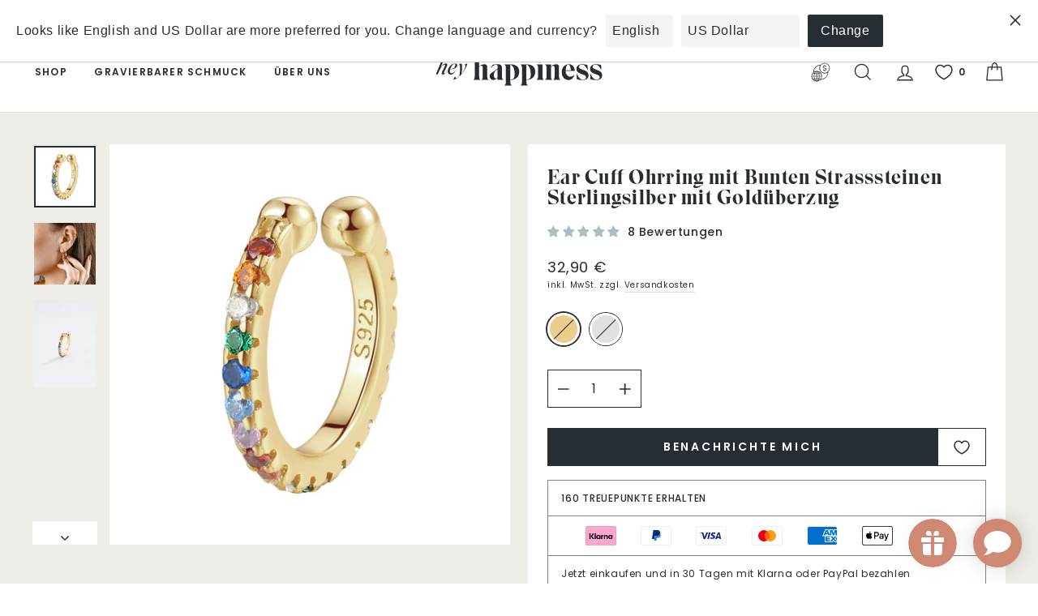

--- FILE ---
content_type: text/javascript
request_url: https://cdn.shopify.com/extensions/019c0abf-5f74-78ae-8f4c-7d58d04bc050/judgeme-extensions-326/assets/ReviewWidgetSidebarHeader-CNmB1YwX.js
body_size: 2264
content:
const __vite__mapDeps=(i,m=__vite__mapDeps,d=(m.f||(m.f=["./MedalsList-OyjZ3UWj.js","./api_client-DR0XvAMw.js","./Cluster-DI8jKAbV.js","./layout-DBgitwnu.js","./layout-BT9qA-zj.css","./Cluster-rmuEzDS5.css","./reviewWidgetHeaderProps-D-gIO2Ji.js","./Center-Bo-aVYcs.js","./Center-DuedLykc.css","./Text-DcEIzCTS.js","./Text-CQZ7f97l.css","./Button-CB03M0WA.js","./Button-Bfno6Nex.css","./Icon-D0t-CDQD.js","./Icon-Dm_usQ00.css","./chevron-down-ChozCVMG.js","./StarRating-aitc9tiG.js","./fontIconUtils-fwrjN7sI.js","./StarRating-BGSIRr73.css","./JmModal-CAtoOAPh.js","./JmModal-DkxatzrT.css","./language-CAqVBGae.js","./language-DR9JrtI5.css","./Box-qQlSv_SI.js","./Box-Cpz970de.css","./reviewWidgetHeaderProps-CT-GqQXl.css","./JLightboxContent-qszg9s-4.js","./JLightboxContent-CXehstry.css","./JLightbox-BMgr0m85.js","./JLightbox-DB0GwnWm.css","./MedalsList-BBEESmud.css","./CustomAnswerList-BCWsCPu6.js","./ProgressBar-paCjQRhF.js","./ProgressBar-C6Opb00j.css","./CustomAnswerList-CXz-DLj1.css","./KeywordList-BfGQIr_X.js","./KeywordList-CLOMiu4R.css","./StarRatingHistogram-DG8xf9oD.js","./StarRatingHistogram-CRdg-8tR.css"])))=>i.map(i=>d[i]);
import{t as ee,_ as g}from"./api_client-DR0XvAMw.js";import{_ as te,a as se,r as ae,k as C,f as s,g as u,w as o,e as a,p as r,S as _,B as e,I as T,H as A,z as h,m as re,J as ie,F as D,G as oe}from"./layout-DBgitwnu.js";import{C as W}from"./Cluster-DI8jKAbV.js";import{r as ne,u as le,A as ue,a as de,b as me,F as B,J as we,c as ge,d as he,S as ve,C as ce,_ as pe,e as _e}from"./reviewWidgetHeaderProps-D-gIO2Ji.js";import{T as fe}from"./Text-DcEIzCTS.js";import ye from"./MediaPreview-Db5DLXhX.js";import{C as be}from"./Center-Bo-aVYcs.js";import"./Button-CB03M0WA.js";import"./Icon-D0t-CDQD.js";import"./chevron-down-ChozCVMG.js";import"./StarRating-aitc9tiG.js";import"./fontIconUtils-fwrjN7sI.js";import"./JmModal-CAtoOAPh.js";import"./language-CAqVBGae.js";import"./Box-qQlSv_SI.js";import"./JLightboxCarousel-DWdGNsXx.js";import"./imgix-BU3q8cZV.js";import"./JLightbox-BMgr0m85.js";import"./JLightboxContent-qszg9s-4.js";import"./ReviewItem-C9fy0nWP.js";import"./dates-rLvRzShQ.js";/* empty css                                                               */import"./useViewport-DjX-_UEg.js";const Se={__name:"ReviewWidgetSidebarHeader",props:ne,emits:["vote"],setup(P,{emit:ke}){const L=h(()=>g(()=>import("./MedalsList-OyjZ3UWj.js"),__vite__mapDeps([0,1,2,3,4,5,6,7,8,9,10,11,12,13,14,15,16,17,18,19,20,21,22,23,24,25,26,27,28,29,30]),import.meta.url)),V=h(()=>g(()=>import("./CustomAnswerList-BCWsCPu6.js"),__vite__mapDeps([31,3,4,2,5,7,8,9,10,32,33,34]),import.meta.url)),j=h(()=>g(()=>import("./KeywordList-BfGQIr_X.js"),__vite__mapDeps([35,2,3,4,5,6,7,8,9,10,11,12,13,14,15,16,17,18,19,1,20,21,22,23,24,25,36]),import.meta.url)),F=h(()=>g(()=>import("./StarRatingHistogram-DG8xf9oD.js"),__vite__mapDeps([37,3,4,2,5,32,33,16,13,14,17,18,38]),import.meta.url)),f=P;se(()=>parseInt(f.widgetSettings.shopReviewsCount,10));const l=ae(!1),{showAskQuestionForm:y,showStarRatingHistogram:E,showCustomFilters:d,showTabs:v,reviewKeywords:H,showMediaPreview:Q,showProductMedals:O,hasCurrentProductReviews:w,hasChoiceCustomAnswers:c,reviewCountWithText:q,writeReviewButton:M,askQuestionButton:$,filterSettings:m,productReviewsCfAverageAnswers:b,noReviewsWriteReviewButton:I,noReviewsAskQuestionButton:K,showActionButtons:N,showNoReviewsState:J,shouldShowFilters:z,handleSortChange:S,handleSearch:p,handleCustomAnswerSelect:U,handleKeywordSelect:G,handleWriteReview:k,handleTabChange:X,handleAskQuestion:R,QUESTIONS_ANSWERS_TAB:Y,tabItems:Z}=le(f),x=t=>{l.value=!1,X(t)};return(t,i)=>(s(),C(D,null,[u(_,re(t.$attrs,{space:600,class:"jm-review-widget-sidebar-header__sidebar"}),{default:o(()=>[u(_,{space:200},{default:o(()=>[t.settings.review_widget_widget_title_enabled?(s(),a(fe,{key:0,class:"jm-review-widget-sidebar-header__title",fontStyle:e(ee)(t.settings.review_widget_header_text_size,t.settings.review_widget_header_text_weight)},{default:o(()=>[T(A(t.settings.widget_title),1)]),_:1},8,["fontStyle"])):r("",!0),e(w)?(s(),a(W,{key:1,space:600,align:"center"},{default:o(()=>[u(ue,{rating:parseFloat(t.reviewData.average_rating),"review-count-text":e(q),settings:t.settings,"header-theme":"sidebar"},null,8,["rating","review-count-text","settings"]),e(O)?(s(),a(e(L),{key:0,"medal-data":t.reviewData.product_medals,"medal-size":"3em",settings:t.settings,"show-all-medal-type":t.context==="allReviewsWidgetV2025"},null,8,["medal-data","settings","show-all-medal-type"])):r("",!0)]),_:1})):r("",!0)]),_:1}),e(Q)?(s(),a(ye,{key:0,settings:t.settings,"product-data":t.productData,reviews:t.reviewData.photo_gallery||[],"on-media-preview-change":t.onMediaPreviewChange,"thumbnail-size":100,context:t.context,version:"carousel","expanded-layout-variant":"sidebar",onVote:i[0]||(i[0]=n=>t.$emit("vote",n))},null,8,["settings","product-data","reviews","on-media-preview-change","context"])):r("",!0),e(N)?(s(),a(de,{key:1,class:"jm-review-widget-sidebar-header__action-buttons","write-review-button":e(M),"ask-question-button":e($),onWriteReview:e(k),onAskQuestion:e(R)},null,8,["write-review-button","ask-question-button","onWriteReview","onAskQuestion"])):r("",!0),e(E)&&e(w)?(s(),a(e(F),{key:2,class:"jm-review-widget-sidebar-header__star-rating-histogram","ratings-data":t.reviewData.histogram,settings:t.settings,disabled:t.loading,onHistogramClick:t.onHistogramClick},null,8,["ratings-data","settings","disabled","onHistogramClick"])):r("",!0),e(b).length>0?(s(),a(e(V),{key:3,answers:e(b),collapsible:!0},null,8,["answers"])):r("",!0),e(w)||t.context==="allReviewsWidgetV2025"?(s(),a(me,{key:4,showSummary:t.settings.widget_show_ai_summary,showSummaryBg:t.settings.widget_show_ai_summary_bg,summaryTitle:t.settings.widget_ai_summary_title,summaryDisclaimer:t.settings.widget_ai_summary_disclaimer,enableMultiLocalesTranslations:t.settings.enable_multi_locales_translations,shopLocale:t.settings.shop_locale,locale:t.settings.locale,summaryText:t.reviewData?.ai_summary_text,numberOfReviews:t.reviewData?.number_of_reviews,summaryTranslations:t.reviewData?.ai_summary_translations,minReviewsRequired:t.context==="allReviewsWidgetV2025"?0:5,disclaimerPosition:t.context==="allReviewsWidgetV2025"?"top":"bottom"},null,8,["showSummary","showSummaryBg","summaryTitle","summaryDisclaimer","enableMultiLocalesTranslations","shopLocale","locale","summaryText","numberOfReviews","summaryTranslations","minReviewsRequired","disclaimerPosition"])):r("",!0),t.settings.widget_show_review_keywords?(s(),a(e(j),{key:5,keywords:e(H),"selected-keyword":t.selectedKeyword,onKeywordSelect:e(G)},null,8,["keywords","selected-keyword","onKeywordSelect"])):r("",!0)]),_:1},16),u(_,{space:400,class:"jm-review-widget-sidebar-header__controls"},{default:o(()=>[!e(v)&&e(w)?(s(),a(W,{key:0,space:200,align:"center",class:"jm-review-widget-sidebar-header__button-and-filters",justify:"flex-end"},{default:o(()=>[u(B,{class:"jm-review-widget-sidebar-header__filters","filter-settings":e(m),"has-choice-custom-answers":e(c),"current-sort":t.currentSort,"collapsible-search":!0,compact:!0,"compact-sort":!1,"compact-custom-answer-filter":!0,"show-search":l.value,"show-filters":e(d),onSortChange:e(S),onSearch:e(p),onToggleSearch:i[1]||(i[1]=n=>l.value=!l.value),onOpenFilters:i[2]||(i[2]=n=>d.value=!e(d))},null,8,["filter-settings","has-choice-custom-answers","current-sort","show-search","show-filters","onSortChange","onSearch"])]),_:1})):r("",!0),e(v)?(s(),a(we,{key:1,class:"jm-review-widget-sidebar-header__tabs","model-value":t.activeTab.value,showTabs:e(v),"onUpdate:modelValue":x},{default:o(()=>[u(ge,{breakpoint:"small"},ie({default:o(()=>[(s(!0),C(D,null,oe(e(Z),n=>(s(),a(he,{key:n.value,value:n.value},{default:o(()=>[T(A(n.text),1)]),_:2},1032,["value"]))),128))]),_:2},[t.activeTab.value!==e(Y)?{name:"content",fn:o(()=>[e(z)?(s(),a(be,{key:0,class:"jm-review-widget-sidebar-header__filters",max:e(m).widget_add_search_bar?"var(--jm-measure-large)":"none"},{default:o(()=>[u(B,{"filter-settings":e(m),"has-choice-custom-answers":e(c),"current-sort":t.currentSort,"collapsible-search":!0,"compact-sort":!1,"compact-custom-answer-filter":!0,"show-search":l.value,"show-filters":e(d),onSortChange:e(S),onSearch:e(p),onToggleSearch:i[3]||(i[3]=n=>l.value=!l.value),onOpenFilters:i[4]||(i[4]=n=>d.value=!e(d))},null,8,["filter-settings","has-choice-custom-answers","current-sort","show-search","show-filters","onSortChange","onSearch"])]),_:1},8,["max"])):r("",!0)]),key:"0"}:void 0]),1024)]),_:1},8,["model-value","showTabs"])):r("",!0),l.value?(s(),a(ve,{key:2,class:"jm-review-widget-sidebar-header__search-bar-tabs","show-search":l.value,placeholder:e(m).widget_search_placeholder,onSearch:e(p)},null,8,["show-search","placeholder","onSearch"])):r("",!0),e(c)?(s(),a(ce,{key:3,"custom-form-data":t.reviewData.custom_form_filters_and_averages,"show-filters":e(d),"filters-title":e(m).review_widget_filters_title,onCustomAnswerSelect:e(U)},null,8,["custom-form-data","show-filters","filters-title","onCustomAnswerSelect"])):r("",!0),e(J)?(s(),a(pe,{key:4,settings:t.settings,"write-review-button":e(I),"ask-question-button":e(K),onWriteReview:e(k),onAskQuestion:e(R)},null,8,["settings","write-review-button","ask-question-button","onWriteReview","onAskQuestion"])):r("",!0)]),_:1}),u(_e,{show:e(y),settings:t.settings,"product-data":t.productData,"on-add-question":t.onAddQuestion,onClose:i[5]||(i[5]=n=>y.value=!1)},null,8,["show","settings","product-data","on-add-question"])],64))}},ze=te(Se,[["__scopeId","data-v-6981aa8a"]]);export{ze as default};


--- FILE ---
content_type: text/javascript; charset=utf-8
request_url: https://www.heyhappiness.com/de/products/multicolor-stone-ear-cuff-sterling-silver-gold.js
body_size: 1202
content:
{"id":7079644823715,"title":"Ear Cuff Ohrring mit Bunten Strasssteinen Sterlingsilber mit Goldüberzug","handle":"multicolor-stone-ear-cuff-sterling-silver-gold","description":"This is an ear cuff which is made from 18 karat gold-plated sterling silver, and which has tiny rainbow-colored zircon stones set into its outer edge, alternating between seven different colors all the way around. Its two rounded ends ensure it fits comfortably and securely onto the ear. This is an elegant yet youthful ear cuff that is suitable for daily wear and can be worn stacked together with other small hoops, huggies, or stud earrings. Also check out \u003ca href=\"https:\/\/www.heyhappiness.com\/de\/products\/multicolor-stone-huggie-earrings-sterling-silver-gold\" target=\"_blank\"\u003eMulticolor Stone Huggie Earrings Sterling Silver Gold.\u003c\/a\u003e\u003c\/p\u003e","published_at":"2021-11-03T21:42:22+01:00","created_at":"2021-07-05T16:29:00+02:00","vendor":"Hey Happiness","type":"Earrings","tags":["925-sterling-silver","active","ear-cuffs","earrings","hh","jewelry","shoptok","sparkle","studs-ear-cuffs"],"price":3290,"price_min":3290,"price_max":3290,"available":false,"price_varies":false,"compare_at_price":null,"compare_at_price_min":0,"compare_at_price_max":0,"compare_at_price_varies":false,"variants":[{"id":40916003356835,"title":"Gold","option1":"Gold","option2":null,"option3":null,"sku":"HB_DEE957","requires_shipping":true,"taxable":true,"featured_image":{"id":44936415117577,"product_id":7079644823715,"position":1,"created_at":"2023-10-05T11:52:11+02:00","updated_at":"2023-10-05T11:52:14+02:00","alt":null,"width":1200,"height":1200,"src":"https:\/\/cdn.shopify.com\/s\/files\/1\/0564\/1997\/5331\/files\/multicolor-stone-ear-cuff-sterling-silver-gold.jpg?v=1696499534","variant_ids":[40916003356835]},"available":false,"name":"Ear Cuff Ohrring mit Bunten Strasssteinen Sterlingsilber mit Goldüberzug - Gold","public_title":"Gold","options":["Gold"],"price":3290,"weight":0,"compare_at_price":null,"inventory_management":"shopify","barcode":"4260580967414","featured_media":{"alt":null,"id":37679888007433,"position":1,"preview_image":{"aspect_ratio":1.0,"height":1200,"width":1200,"src":"https:\/\/cdn.shopify.com\/s\/files\/1\/0564\/1997\/5331\/files\/multicolor-stone-ear-cuff-sterling-silver-gold.jpg?v=1696499534"}},"requires_selling_plan":false,"selling_plan_allocations":[]}],"images":["\/\/cdn.shopify.com\/s\/files\/1\/0564\/1997\/5331\/files\/multicolor-stone-ear-cuff-sterling-silver-gold.jpg?v=1696499534","\/\/cdn.shopify.com\/s\/files\/1\/0564\/1997\/5331\/files\/multicolor-stone-ear-cuff-sterling-silver-gold-1.jpg?v=1696499535","\/\/cdn.shopify.com\/s\/files\/1\/0564\/1997\/5331\/files\/multicolor-stone-ear-cuff-sterling-silver-gold_6cbfb7e2-21d4-4a16-883f-fe5b99edb6d4.jpg?v=1696499535"],"featured_image":"\/\/cdn.shopify.com\/s\/files\/1\/0564\/1997\/5331\/files\/multicolor-stone-ear-cuff-sterling-silver-gold.jpg?v=1696499534","options":[{"name":"Farbe","position":1,"values":["Gold"]}],"url":"\/de\/products\/multicolor-stone-ear-cuff-sterling-silver-gold","media":[{"alt":null,"id":37679888007433,"position":1,"preview_image":{"aspect_ratio":1.0,"height":1200,"width":1200,"src":"https:\/\/cdn.shopify.com\/s\/files\/1\/0564\/1997\/5331\/files\/multicolor-stone-ear-cuff-sterling-silver-gold.jpg?v=1696499534"},"aspect_ratio":1.0,"height":1200,"media_type":"image","src":"https:\/\/cdn.shopify.com\/s\/files\/1\/0564\/1997\/5331\/files\/multicolor-stone-ear-cuff-sterling-silver-gold.jpg?v=1696499534","width":1200},{"alt":null,"id":37679888040201,"position":2,"preview_image":{"aspect_ratio":1.0,"height":2017,"width":2017,"src":"https:\/\/cdn.shopify.com\/s\/files\/1\/0564\/1997\/5331\/files\/multicolor-stone-ear-cuff-sterling-silver-gold-1.jpg?v=1696499535"},"aspect_ratio":1.0,"height":2017,"media_type":"image","src":"https:\/\/cdn.shopify.com\/s\/files\/1\/0564\/1997\/5331\/files\/multicolor-stone-ear-cuff-sterling-silver-gold-1.jpg?v=1696499535","width":2017},{"alt":null,"id":37679888072969,"position":3,"preview_image":{"aspect_ratio":0.706,"height":4752,"width":3354,"src":"https:\/\/cdn.shopify.com\/s\/files\/1\/0564\/1997\/5331\/files\/multicolor-stone-ear-cuff-sterling-silver-gold_6cbfb7e2-21d4-4a16-883f-fe5b99edb6d4.jpg?v=1696499535"},"aspect_ratio":0.706,"height":4752,"media_type":"image","src":"https:\/\/cdn.shopify.com\/s\/files\/1\/0564\/1997\/5331\/files\/multicolor-stone-ear-cuff-sterling-silver-gold_6cbfb7e2-21d4-4a16-883f-fe5b99edb6d4.jpg?v=1696499535","width":3354}],"requires_selling_plan":false,"selling_plan_groups":[]}